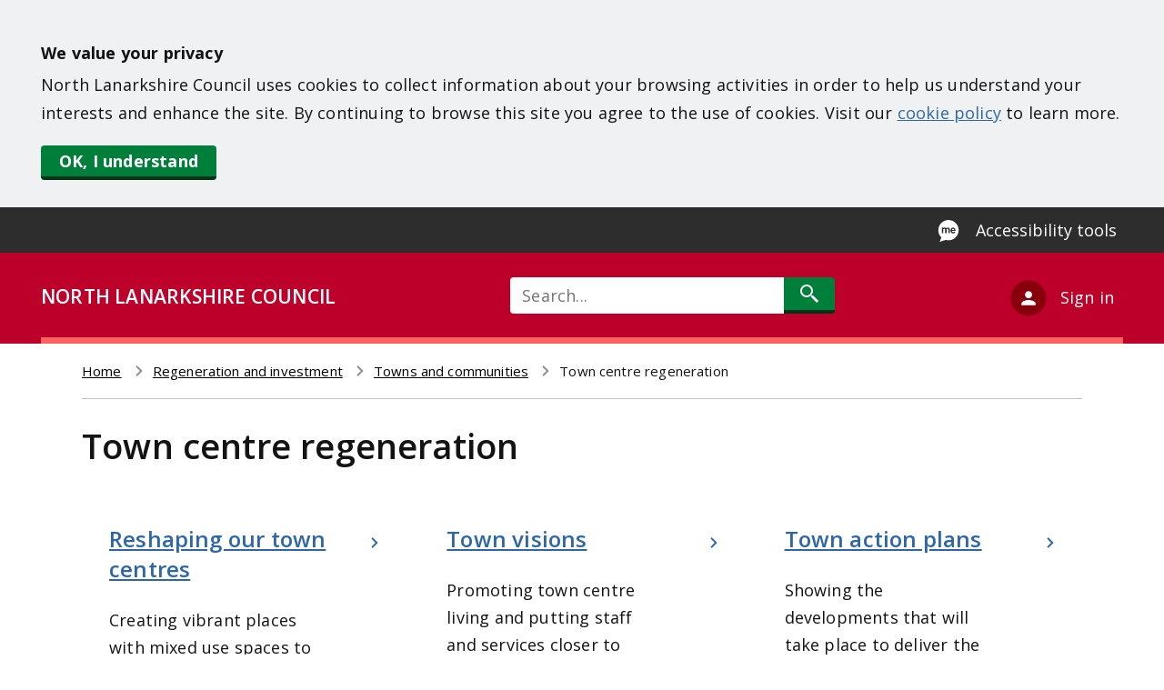

--- FILE ---
content_type: text/html; charset=UTF-8
request_url: https://www.northlanarkshire.gov.uk/regeneration-and-investment/towns-and-communities/town-centre-regeneration
body_size: 6992
content:
<!DOCTYPE html>
<html lang="en" dir="ltr">
<head>
    <meta charset="utf-8" />
<meta name="description" content="Town Centre Regeneration" />
<meta name="keywords" content="Town, Regeneration, Visions" />
<link rel="canonical" href="https://www.northlanarkshire.gov.uk/regeneration-and-investment/towns-and-communities/town-centre-regeneration" />
<meta name="Generator" content="Drupal 10 (https://www.drupal.org); Commerce 2" />
<meta name="MobileOptimized" content="width" />
<meta name="HandheldFriendly" content="true" />
<meta name="viewport" content="width=device-width, initial-scale=1.0" />
<link rel="icon" href="/themes/site/north_lanarkshire/favicon.ico" type="image/vnd.microsoft.icon" />

        <title>Town centre regeneration | North Lanarkshire Council</title>
        <link rel="stylesheet" media="all" href="/sites/default/files/css/css_yniWVONtLg0MWrqlFogfzwaC6nbJXzx2VnIi2qpHMgo.css?delta=0&amp;language=en&amp;theme=north_lanarkshire&amp;include=eJxlzWsOhCAMBOALoRyJDFjBtTzSQrLefnUTYzb7s99MWwRyoQq5niiTXWvpavCLkasHT9oP3kr8poWDW4kWj7DbE6YTphueRpWsT3xN5rprFxkNPOOFtylVenKMAtk1bfL3r0EQBS3pvffIPEobnjdNtBg9tFO2Hkof1cVTBw" />
<link rel="stylesheet" media="all" href="//fonts.googleapis.com/css2?family=Open+Sans:wght@400;600;700;800&amp;display=swap" />
<link rel="stylesheet" media="all" href="/sites/default/files/css/css_ABef44eUiEWSLfwCfo3rIkNepIlbW-4kjG96CZRSDUc.css?delta=2&amp;language=en&amp;theme=north_lanarkshire&amp;include=eJxlzWsOhCAMBOALoRyJDFjBtTzSQrLefnUTYzb7s99MWwRyoQq5niiTXWvpavCLkasHT9oP3kr8poWDW4kWj7DbE6YTphueRpWsT3xN5rprFxkNPOOFtylVenKMAtk1bfL3r0EQBS3pvffIPEobnjdNtBg9tFO2Hkof1cVTBw" />

            <script type="application/json" data-drupal-selector="drupal-settings-json">{"path":{"baseUrl":"\/","pathPrefix":"","currentPath":"node\/634","currentPathIsAdmin":false,"isFront":false,"currentLanguage":"en"},"pluralDelimiter":"\u0003","gtag":{"tagId":"","consentMode":false,"otherIds":[],"events":[],"additionalConfigInfo":[]},"suppressDeprecationErrors":true,"ajaxPageState":{"libraries":"[base64]","theme":"north_lanarkshire","theme_token":null},"ajaxTrustedUrl":{"\/search\/all":true,"form_action_p_pvdeGsVG5zNF_XLGPTvYSKCf43t8qZYSwcfZl2uzM":true,"\/regeneration-and-investment\/towns-and-communities\/town-centre-regeneration?ajax_form=1":true},"gtm":{"tagId":null,"settings":{"data_layer":"dataLayer","include_classes":false,"allowlist_classes":"","blocklist_classes":"","include_environment":false,"environment_id":"","environment_token":""},"tagIds":["GTM-M2LJRRG"]},"ajax":{"ace-feedback-form-button":{"wrapper":"ace-feedback-form-container","callback":"::setMessage","event":"mousedown","keypress":true,"prevent":"click","url":"\/regeneration-and-investment\/towns-and-communities\/town-centre-regeneration?ajax_form=1","httpMethod":"POST","dialogType":"ajax","submit":{"_triggering_element_name":"submit_negative","_triggering_element_value":"Send feedback"}},"edit-submit-positive":{"wrapper":"ace-feedback-form-container","callback":"::setMessage","event":"mousedown","keypress":true,"prevent":"click","url":"\/regeneration-and-investment\/towns-and-communities\/town-centre-regeneration?ajax_form=1","httpMethod":"POST","dialogType":"ajax","submit":{"_triggering_element_name":"submit_positive","_triggering_element_value":"Yes"}}},"user":{"uid":0,"permissionsHash":"b670a52426c0af1d7282405f015a53686f1cc04fb47523fb4294f8f628483016"}}</script>
<script src="/sites/default/files/js/js_m8v_PGTrH0k0nxGbB7nmJdCxWaLHD57efnxbDkaUGgg.js?scope=header&amp;delta=0&amp;language=en&amp;theme=north_lanarkshire&amp;include=eJxdjksOwzAIBS_kz5Es4lLsBIOKXam5fe1FFTUbpDeD4EHGlNUwjYINI7FuwL6Pk6uQg2mFc3oiPjbIR5zAT-B_4NpQa_3SK7l1N1YZaAIc9tcb7QxLOVIlnj-BIs1xzwF2-PzD5kRtlMQgYEcv1e5lv42kTXw"></script>
<script src="/modules/contrib/google_tag/js/gtag.js?t9mxzb"></script>
<script src="/modules/contrib/google_tag/js/gtm.js?t9mxzb"></script>

                <link href="https://fonts.googleapis.com/css?family=Open+Sans&display=swap" rel="stylesheet">
                <meta http-equiv="X-UA-Compatible" content="IE=edge">
                </head>
<body>
<div role="complementary" aria-labelledby="skip-to-content">
    <a id="skip-to-content" href="#main-content" class="visually-hidden focusable">
        Skip to main content
    </a>
</div>
<div id="cookie-disclaimer" role="region" aria-label="Cookie consent banner"></div>
<noscript><iframe src="https://www.googletagmanager.com/ns.html?id=GTM-M2LJRRG"
                  height="0" width="0" style="display:none;visibility:hidden"></iframe></noscript>

  <div class="dialog-off-canvas-main-canvas" data-off-canvas-main-canvas>
    
  <div class="ace-pre-header">
    <div class="ace-container">
        <div>
    <div id="block-recitemebutton">
  
    
      
            <div><button aria-label="Enable Recite Me accessibility tool" class="ace-recite-me-btn launch-reciteme" type="button">Accessibility tools</button></div>
      
  </div>

  </div>

    </div>
  </div>
<header class="ace-header">
  <div class="ace-header-border ace-container">
    <div class="ace-council-name">
      <a href="/">NORTH LANARKSHIRE COUNCIL</a>
    </div>
            <div class="ace-search-icon">
          <a href="/search/all">
            <span class="visually-hidden">Search</span>
          </a>
        </div>
        
<div class="search-block-form" data-drupal-selector="search-block-form" id="block-header-search-block" role="search">
  
    
      <form action="/search/all" method="get" id="search-block-form" accept-charset="UTF-8">
  <div class="js-form-item form-item js-form-type-search form-item-keys js-form-item-keys form-no-label">
      <label for="edit-keys" class="visually-hidden">Search</label>
          <input title="Enter the terms you wish to search for." placeholder="Search..." data-drupal-selector="edit-keys" type="search" id="edit-keys" name="keys" value="" size="60" maxlength="128" class="form-search" />

      </div>
<div data-drupal-selector="edit-actions" class="form-actions js-form-wrapper form-wrapper" id="edit-actions"><input data-drupal-selector="edit-submit" type="submit" id="edit-submit" value="Search" class="button js-form-submit form-submit" />
</div>

</form>

  </div>


          <div class="ace-account-block dropdown ace-account-multiple">
        <a href="#" class="ace-account" aria-haspopup="true" aria-expanded="false" id="account-menu"
           data-toggle="dropdown">
          <p class="ace-account-text">Sign in</p>
        </a>
        <ul class="ace-account-dropdown dropdown-menu" aria-labelledby="account-menu">
          <li><a href="/your-account" class="dropdown-item">My Account</a></li>
          <li><a href="/your-business-account" class="dropdown-item dropdown-bold">Business Account</a></li>
        </ul>
      </div>
      </div>
</header>

<div role="complementary" aria-label="notification banner">
  
</div>

<main class="ace-container ace-page-container">
    <div>
    <div id="block-north-lanarkshire-breadcrumbs">
  
    
        <div class="ace-breadcrumb">
  <nav class="breadcrumb" aria-labelledby="system-breadcrumb">
    <h2 id="system-breadcrumb" class="visually-hidden">Breadcrumb</h2>
    <ol>
          <li>
                  <a href="/">Home</a>
              </li>
          <li>
                  <a href="/regeneration-and-investment">Regeneration and investment</a>
              </li>
          <li>
                  <a href="/regeneration-and-investment/towns-and-communities">Towns and communities</a>
              </li>
          <li>
                  Town centre regeneration
              </li>
        </ol>
  </nav>
  </div>

  </div>

  </div>

  
  <a id="main-content" tabindex="-1"></a>
        <div>
    <div data-drupal-messages-fallback class="hidden"></div>
<div id="block-north-lanarkshire-page-title">
  
    
      
  <h1><span>Town centre regeneration</span>
</h1>


  </div>
<div id="block-north-lanarkshire-content">
  
    
      

<div class="ace-node-council-information-page ace-branded-page">


                    <div class="ace-content">
        <div class="ace-page-main-content ace-width-1-1">
        
             <div class="ace-notice-paragraph">
                 
             </div>

            
             
             <div class="ace-content-paragraphs">
                  
             </div>
        </div>

            </div>
                            <div class="ace-page-main-content ace-width-1-1">
                    <div class="ace-action-paragraphs">
                        
                    </div>
                    <div class="ace-tile-paragraph">
                        
      <div>
              <div><a href="/your-council/economic-regeneration-delivery-plan/reshaping-our-town-centres" class="ace-paragraph-tile-internal-link">
    <h2 class="ace-field-title">
        
            <div>Reshaping our town centres</div>
      
    </h2>
    <div class="ace-field-body">
        
            <div><p><span>Creating vibrant places with mixed use spaces to maximise opportunities</span></p></div>
      
    </div>
</a>
</div>
              <div><a href="/regeneration-and-investment/towns-and-communities-0" class="ace-paragraph-tile-internal-link">
    <h2 class="ace-field-title">
        
            <div>Town visions</div>
      
    </h2>
    <div class="ace-field-body">
        
            <div><p><span><span><span>Promoting town centre living and putting staff and services closer to communities</span></span></span></p></div>
      
    </div>
</a>
</div>
              <div><a href="/regeneration-and-investment/towns-and-communities/town-centre-regeneration/town-action-plans" class="ace-paragraph-tile-internal-link">
    <h2 class="ace-field-title">
        
            <div>Town action plans</div>
      
    </h2>
    <div class="ace-field-body">
        
            <div><p>Showing the developments that will take place to deliver the town visions in your area</p></div>
      
    </div>
</a>
</div>
          </div>
  
                    </div>
                </div>
            
    
        <div class="ace-updated-time">
        <p class="ace-small-font">
            <strong>Page last updated:</strong><br>
            28 Aug 2025
        </p>
    </div>
</div>

  </div>
<div id="block-acepagefeedbackblock">
  
    
      


<div class="ace-feedback-block">
    <div class="ace-feedback-banner">
        <div class="ace-feedback-yes-no">
            <form class="ace-feedback-form" data-drupal-selector="ace-feedback-form" action="/regeneration-and-investment/towns-and-communities/town-centre-regeneration" method="post" id="ace-feedback-form" accept-charset="UTF-8">
  <input data-drupal-selector="edit-honeypot-time" type="hidden" name="honeypot_time" value="-1pB9ocO_lVgod-TAev89FvN0azxG5gz16olfg8dJuU" />
<div id="ace-feedback-form-container" data-drupal-selector="edit-container" class="js-form-wrapper form-wrapper"><div id="ace-feedback-form-responses" data-drupal-selector="edit-responses" class="js-form-wrapper form-wrapper"><strong>Is this page useful?</strong><input data-drupal-selector="edit-submit-positive" type="submit" id="edit-submit-positive" name="submit_positive" value="Yes" class="button js-form-submit form-submit" />
<a href="" id="ace-feedback-form-negative" data-drupal-selector="edit-negative">No</a><a href="" id="ace-feedback-form-anything-wrong" data-drupal-selector="edit-anything-wrong">Is there anything wrong with this page?</a></div>
<div id="ace-feedback-negative-form" data-drupal-selector="edit-negative-feedback" class="js-form-wrapper form-wrapper"><strong>Help us improve this page</strong><a href="" id="ace-feedback-form-close" data-drupal-selector="edit-close">Close</a><p>We're sorry this page didn't meet your expectations this time. Please let us know if you have any feedback to help us improve the content.</p>
       <p>If you have a question or comment about a council service or would like a reply, please <a href="/your-council/contact-us">contact us</a>.</p><div class="js-form-item form-item js-form-type-textarea form-item-feedback js-form-item-feedback">
      <label for="edit-feedback">Feedback</label>
          <div>
  <textarea data-drupal-selector="edit-feedback" id="edit-feedback" name="feedback" rows="5" cols="60" class="form-textarea"></textarea>
</div>

      </div>
<input class="ace-feedback-form-button button js-form-submit form-submit" data-drupal-selector="ace-feedback-form-button" type="submit" id="ace-feedback-form-button" name="submit_negative" value="Send feedback" />
</div>
</div>
<input autocomplete="off" data-drupal-selector="form-b8vqszruxnw-hq5oygxwlvtxi9o3ezwxxhwuy6s3gc" type="hidden" name="form_build_id" value="form-B8vqszRUXnw_-Hq5OYGxwlvtXi9O3EZwXXhwUy6s3gc" />
<input data-drupal-selector="edit-ace-feedback-form" type="hidden" name="form_id" value="ace_feedback_form" />
<div class="useremail-textfield js-form-wrapper form-wrapper" style="display: none !important;"><div class="js-form-item form-item js-form-type-textfield form-item-useremail js-form-item-useremail">
      <label for="edit-useremail">Leave this field blank</label>
          <input autocomplete="off" data-drupal-selector="edit-useremail" type="text" id="edit-useremail" name="useremail" value="" size="20" maxlength="128" class="form-text" />

      </div>
</div>

</form>

        </div>
    </div>
    <div class="ace-feedback-thankyou">
        <strong>Thank you for your feedback</strong>
    </div>
</div>

  </div>

  </div>

  </main>

<footer>
  <div class="ace-footer-section">
          <div class="ace-brand-value invest">
        <div class="ace-container">
          INVEST
          <img src="/themes/site/north_lanarkshire/assets/svg/nlc-here.svg"
               alt="Invest">
        </div>
      </div>
        <div class="ace-footer-column-section ace-container">
      <div class="ace-footer-col ace-footer1">
    <div id="block-newslettermobileview">
  
      <h2>Newsletter</h2>
    
      
            <div><p style="color: white;">Sign up to our monthly newsletter to keep you updated with whats new in North Lanarkshire.</p>
<!-- GRANICUS SIGNUP FORM -->

<form accept-charset="UTF-8" action="https://public.govdelivery.com/accounts/UKNLC/subscribers/qualify" id="GD-snippet-form-mobile" method="post">
<div><input name="utf8" type="hidden" value="✓"><input name="authenticity_token" type="hidden" value="tZPauj3w7vU13wTAFTvKhPpKvIMKVrpa1nrevcxxjvTVPjY+DITapA8oulGmBtcx3kDWZbSaXj+q4vsZEBI8Kg=="><label class="visually-hidden" for="footer-email-mobile">Newsletter Sign-up</label><input autocomplete="email" id="footer-email-mobile" name="email" placeholder="Email address" title="Email address" type="email"></div>

<div><input class="webform-button--submit" name="commit" type="submit" value="Sign up"></div>
</form>
<!-- END GRANICUS SIGNUP FORM --></div>
      
  </div>
<nav aria-labelledby="block-services-menu" id="block-services">
            
    <h2 id="block-services-menu">Services</h2>
    

                

        
        <ul  class="ace-nav"  class="ace-nav" >
                            <li >
                    <a href="/bins-and-recycling" data-drupal-link-system-path="node/4">Bins and recycling </a>
                                    </li>
                            <li >
                    <a href="/births-marriages-and-deaths" data-drupal-link-system-path="node/25">Births, marriages and deaths</a>
                                    </li>
                            <li >
                    <a href="/business" data-drupal-link-system-path="node/45">Business</a>
                                    </li>
                            <li >
                    <a href="/council-tax" data-drupal-link-system-path="node/30">Council tax</a>
                                    </li>
                            <li >
                    <a href="/housing" data-drupal-link-system-path="node/19">Housing </a>
                                    </li>
                            <li >
                    <a href="/jobs-and-training" data-drupal-link-system-path="node/35">Jobs and training </a>
                                    </li>
                            <li >
                    <a href="/leisure-parks-and-culture" data-drupal-link-system-path="node/27">Leisure, parks and culture </a>
                                    </li>
                            <li >
                    <a href="/licences-and-permits" data-drupal-link-system-path="node/43">Licenses and permits</a>
                                    </li>
                            <li >
                    <a href="/pests-and-pollution" data-drupal-link-system-path="node/23">Pests and pollution</a>
                                    </li>
                            <li >
                    <a href="/planning-and-building" data-drupal-link-system-path="node/33">Planning and building </a>
                                    </li>
                            <li >
                    <a href="/regeneration-and-investment" data-drupal-link-system-path="node/41">Regeneration and investment</a>
                                    </li>
                            <li >
                    <a href="/roads-parking-and-active-travel" data-drupal-link-system-path="node/47">Roads, streetlighting and parking </a>
                                    </li>
                            <li >
                    <a href="/schools-and-learning" data-drupal-link-system-path="node/15">Schools and learning </a>
                                    </li>
                            <li >
                    <a href="/social-care-and-health" data-drupal-link-system-path="node/28">Social care and health</a>
                                    </li>
                            <li >
                    <a href="/your-community" data-drupal-link-system-path="node/37">Your community</a>
                                    </li>
                            <li >
                    <a href="/your-council" data-drupal-link-system-path="node/67">Your council</a>
                                    </li>
                    </ul>

    





    </nav>

</div>

      <div class="ace-footer-col ace-footer2">
    <nav aria-labelledby="block-externalsites-menu" id="block-externalsites">
            
    <h2 id="block-externalsites-menu">External sites</h2>
    

                

        
        <ul  class="ace-nav"  class="ace-nav" >
                            <li >
                    <a href="https://culturenl.co.uk/">Culture NL</a>
                                    </li>
                            <li >
                    <a href="https://www.nlleisure.co.uk/">ActiveNL</a>
                                    </li>
                            <li >
                    <a href="https://www.visitlanarkshire.com/">Visit Lanarkshire</a>
                                    </li>
                            <li >
                    <a href="https://www.nhslanarkshire.scot.nhs.uk/">NHS Lanarkshire</a>
                                    </li>
                            <li >
                    <a href="https://www.scotland.police.uk/">Police Scotland</a>
                                    </li>
                            <li >
                    <a href="https://www.firescotland.gov.uk/">Scottish Fire and Rescue Service</a>
                                    </li>
                            <li >
                    <a href="https://www.gov.scot/">Scottish Government</a>
                                    </li>
                            <li >
                    <a href="https://www.gov.uk/">GOV.UK</a>
                                    </li>
                    </ul>

    





    </nav>

</div>

      <div class="ace-footer-col ace-footer3">
    <div id="block-socialmedia">
  
      <h2>Social media </h2>
    
      
            <div><div class="ace-icon-list"><a class="ace-icon facebook" href="http://www.facebook.com/nlcpeople">Facebook</a> <a class="ace-icon twitter" href="http://www.twitter.com/nlcpeople">Twitter</a> <a class="ace-icon youtube" href="https://www.youtube.com/c/NorthLanarkshireCouncilYoutubeChannel">Youtube</a> <a class="ace-icon instagram" href="https://www.instagram.com/nlcpeople/">Instagram</a> <a class="ace-icon linkedin" href="https://www.linkedin.com/company/northlanarkshirecouncil/">Linkedin</a> <a class="ace-icon tiktok" href="https://www.tiktok.com/@nlcpeople">Tiktok</a></div>
</div>
      
  </div>
<div id="block-newsletter">
  
      <h2>Email alerts</h2>
    
      
            <div><p style="color: white;">Stay in touch with council news and services with regular email updates.</p>
<!-- GRANICUS SIGNUP FORM -->

<form accept-charset="UTF-8" action="https://public.govdelivery.com/accounts/UKNLC/subscribers/qualify" id="GD-snippet-form" method="post">
<div><input name="utf8" type="hidden" value="✓"><input name="authenticity_token" type="hidden" value="tZPauj3w7vU13wTAFTvKhPpKvIMKVrpa1nrevcxxjvTVPjY+DITapA8oulGmBtcx3kDWZbSaXj+q4vsZEBI8Kg=="><label class="visually-hidden" for="footer-email">Newsletter Sign-up</label><input autocomplete="email" id="footer-email" name="email" placeholder="Email address" title="Email address" type="email"></div>

<div><input class="webform-button--submit" name="commit" type="submit" value="Sign up"></div>
</form>
<!-- END GRANICUS SIGNUP FORM --></div>
      
  </div>

</div>

      <div class="logos">
        <img src="/themes/site/north_lanarkshire/assets/svg/nlc.svg" alt="North Lanarkshire Council logo"
             class="nlc">
        <img src="/themes/site/north_lanarkshire/assets/svg/tagline.svg" alt="Live, learn, work, invest, visit"
             class="tagline">
      </div>
    </div>
    <div class="ace-footer ace-container">
    <nav aria-labelledby="block-footer-menu" id="block-footer">
                        
    <h2 class="visually-hidden" id="block-footer-menu">Footer</h2>
    

                

        
        <ul  class="ace-nav"  class="ace-nav" >
                            <li >
                    <a href="/your-council/contact-us" data-drupal-link-system-path="node/2799">Contact us</a>
                                    </li>
                            <li >
                    <a href="/your-council/communication-and-resources/website-guidance/accessibility" data-drupal-link-system-path="node/75">Accessibility</a>
                                    </li>
                            <li >
                    <a href="/your-council/communication-and-resources/website-guidance/privacy-and-cookies" data-drupal-link-system-path="node/73">Privacy and cookies</a>
                                    </li>
                            <li >
                    <a href="/your-community/equalities/our-people/british-sign-language" data-drupal-link-system-path="node/2409">BSL</a>
                                    </li>
                    </ul>

    





    </nav>

</div>

  </div>
</footer>

  </div>


<script src="/sites/default/files/js/js_sn7nbkExPaGUSrH3RdvVrN2947A2bqlNY3HOhrHXLnY.js?scope=footer&amp;delta=0&amp;language=en&amp;theme=north_lanarkshire&amp;include=eJxdjksOwzAIBS_kz5Es4lLsBIOKXam5fe1FFTUbpDeD4EHGlNUwjYINI7FuwL6Pk6uQg2mFc3oiPjbIR5zAT-B_4NpQa_3SK7l1N1YZaAIc9tcb7QxLOVIlnj-BIs1xzwF2-PzD5kRtlMQgYEcv1e5lv42kTXw"></script>


    <script type="text/javascript">
        var jQueryCookie = jQuery.noConflict();
        jQueryCookie(document).ready(function () {
            jQueryCookie.cookieBar({
                acceptText: 'OK, I understand',
                effect: 'hide',
                policyButton: false,
                message: '<strong>We value your privacy</strong></br>North Lanarkshire Council uses cookies to collect information about your browsing activities in order to help us understand your interests and enhance the site. By continuing to browse this site you agree to the use of cookies. Visit our <a href="/cookie-policy">cookie policy</a> to learn more.'
            });
        });
    </script>

</body>
</html>




--- FILE ---
content_type: image/svg+xml
request_url: https://www.northlanarkshire.gov.uk/themes/site/north_lanarkshire/assets/svg/tagline.svg
body_size: 2641
content:
<svg width="107" height="170" viewBox="0 0 107 170" fill="none" xmlns="http://www.w3.org/2000/svg">
    <path d="M45.3555 29.7334V0H50.1012V25.7304H61.5943V29.7334H45.3555ZM63.2559 29.7334V0H68.0017V29.7334H63.2559ZM76.0834 29.7334L69.0843 0H74.1196L79.1549 23.7288H79.243L84.5678 0H89.6031L82.1131 29.7334H76.0834ZM90.5976 29.7334V0H106.673V4.00306H95.3433V12.2484H106.006V16.2514H95.3433V25.7429H107V29.746H90.5976V29.7334Z" fill="white"/>
    <path d="M7.125 63.8599V34.1265H11.8708V59.8568H23.3638V63.8599H7.125ZM24.9374 63.8599V34.1265H41.0125V38.1295H29.6831V46.3748H40.3454V50.3779H29.6831V59.8694H41.3398V63.8725H24.9374V63.8599ZM42.7371 63.8599L51.1838 34.1265H57.2639L65.0938 63.8599H60.1341L58.2962 56.5713H49.5977L47.6843 63.8599H42.7371ZM50.4915 52.7822H57.5283L54.1169 38.1295H54.0288L50.4915 52.7822ZM66.8814 63.8599V34.1265H77.3673C79.6206 34.1265 81.3956 34.7055 82.6922 35.8762C84.165 37.1854 84.8951 39.1492 84.8951 41.7927C84.8951 43.7691 84.4797 45.3929 83.6489 46.6643C82.7551 48.0239 81.5215 48.8295 79.9479 49.0813V49.1694C82.9188 49.4715 84.4671 51.4982 84.6056 55.2495C84.6308 56.6594 84.6937 58.6735 84.7692 61.2919C84.8196 62.4248 85.2979 63.2934 86.1791 63.8725H80.8039C80.4137 63.4067 80.1494 62.5255 80.0109 61.2541C79.9857 60.9268 79.9102 59.0512 79.7969 55.6272C79.7465 53.9655 79.4066 52.7696 78.7772 52.0521C78.1478 51.3346 77.0527 50.9695 75.4665 50.9695H71.6271V63.8725H66.8814V63.8599ZM71.6271 47.3693H75.4162C76.9142 47.3693 78.0849 46.9413 78.9157 46.0727C79.7465 45.2167 80.1619 44.0334 80.1619 42.5354C80.1619 39.3128 78.6639 37.7015 75.6679 37.7015H71.6271V47.3693ZM88.017 63.8599V34.1265H93.8328L102.506 56.2818V34.1265H107V63.8599H101.184L92.511 41.1255V63.8599H88.017Z" fill="white"/>
    <path d="M18.5173 98.566L12.7771 68.8326H17.5606L21.4756 91.9446H21.5637L25.4786 68.8326H30.4762L34.4792 92.0705H34.5673L38.4445 68.8326H43.1525L37.236 98.566H31.735L27.9082 76.1589H27.82L24.031 98.566H18.5173ZM53.4119 99.1576C50.0005 99.1576 47.508 97.9114 45.9345 95.4315C44.361 92.9516 43.5805 89.0367 43.5805 83.7119C43.5805 78.3871 44.361 74.4721 45.9345 71.9922C47.508 69.5123 49.9879 68.2661 53.4119 68.2661C56.8233 68.2661 59.3158 69.5123 60.8893 71.9922C62.4629 74.4721 63.2433 78.3871 63.2433 83.7119C63.2433 89.0367 62.4629 92.9516 60.8893 95.4315C59.3158 97.9114 56.8359 99.1576 53.4119 99.1576ZM53.4119 95.57C55.0484 95.57 56.2569 94.8525 57.0373 93.4048C58.0066 91.5669 58.4976 88.294 58.4976 83.5734C58.4976 78.9661 58.0066 75.7561 57.0373 73.956C56.2569 72.5461 55.0484 71.8286 53.4119 71.8286C51.7755 71.8286 50.5796 72.5335 49.8369 73.956C48.8424 75.7561 48.3389 78.9661 48.3389 83.5734C48.3389 88.294 48.8424 91.5669 49.8369 93.4048C50.5796 94.8525 51.7755 95.57 53.4119 95.57ZM65.9246 98.566V68.8452H76.4106C78.6639 68.8452 80.4389 69.4242 81.7355 70.5949C83.2083 71.9041 83.9384 73.8679 83.9384 76.5114C83.9384 78.4878 83.523 80.1116 82.6922 81.3831C81.7984 82.7426 80.5647 83.5482 78.9912 83.8V83.8881C81.962 84.1902 83.5104 86.2169 83.6489 89.9682C83.674 91.3781 83.737 93.3922 83.8125 96.0106C83.8629 97.1435 84.3412 98.0121 85.2224 98.5912H79.8472C79.457 98.1254 79.1926 97.2442 79.0542 95.9728C79.029 95.6455 78.9535 93.7699 78.8402 90.3459C78.7898 88.6842 78.4499 87.4883 77.8205 86.7708C77.1911 86.0533 76.0959 85.6882 74.5098 85.6882H70.6326V98.566H65.9246ZM70.6704 82.0754H74.4595C75.9575 82.0754 77.1282 81.6474 77.959 80.7788C78.7898 79.9228 79.2052 78.7395 79.2052 77.2415C79.2052 74.0189 77.7072 72.4076 74.7112 72.4076H70.6704V82.0754ZM87.0603 98.566V68.8452H91.806V81.7985L100.857 68.8452H106.094L97.5211 81.3831L107 98.566H101.625L94.4244 85.1973L91.806 88.9486V98.566H87.0603Z" fill="white"/>
    <path d="M0 133.863V104.13H4.74576V133.863H0ZM6.69694 133.863V104.13H12.5127L21.186 126.285V104.13H25.68V133.863H19.8642L11.2035 111.129V133.863H6.69694ZM34.5799 133.863L27.5808 104.13H32.6161L37.6514 127.859H37.7395L43.0644 104.13H48.0996L40.6096 133.863H34.5799ZM50.0131 133.863V104.13H66.0882V108.133H54.7588V116.378H65.4211V120.381H54.7588V129.873H66.4155V133.876H50.0131V133.863ZM68.6562 124.661H73.402V125.417C73.402 129.055 75.0259 130.867 78.2736 130.867C79.6835 130.867 80.8165 130.427 81.6473 129.533C82.4026 128.727 82.7676 127.733 82.7676 126.537C82.7676 125.064 82.39 123.919 81.6473 123.075C81.0053 122.358 79.9731 121.741 78.5254 121.237L75.2776 120.117C73.0873 119.362 71.5012 118.355 70.5319 117.083C69.5626 115.812 69.0716 114.1 69.0716 111.96C69.0716 109.291 69.9025 107.227 71.5641 105.754C73.2258 104.281 75.4791 103.551 78.3114 103.551C83.9132 103.551 86.7204 106.157 86.7204 111.381V112.048H81.9746V111.418C81.9746 108.561 80.5899 107.126 77.8079 107.126C75.1392 107.126 73.8048 108.561 73.8048 111.418C73.8048 112.665 74.1447 113.672 74.8245 114.44C75.5042 115.207 76.6498 115.875 78.2611 116.454L81.4711 117.624C83.5859 118.405 85.1091 119.399 86.0658 120.62C87.0225 121.841 87.5008 123.465 87.5008 125.492C87.5008 131.459 84.2279 134.442 77.6694 134.442C74.3335 134.442 71.904 133.448 70.3808 131.446C69.2101 129.923 68.6311 127.896 68.6311 125.366V124.661H68.6562ZM95.3055 133.863V108.133H88.2309V104.13H107V108.133H100.051V133.863H95.3055Z" fill="white"/>
    <path d="M38.8726 169.161L31.8735 139.427H36.9088L41.9441 163.156H42.0322L47.3571 139.427H52.3924L44.9024 169.161H38.8726ZM54.1044 169.161V139.427H58.8501V169.161H54.1044ZM60.9398 159.959H65.6855V160.714C65.6855 164.352 67.3094 166.165 70.5572 166.165C71.9671 166.165 73.1 165.724 73.9308 164.83C74.6861 164.025 75.0512 163.03 75.0512 161.834C75.0512 160.362 74.6735 159.216 73.9308 158.373C73.2888 157.655 72.2566 157.038 70.809 156.535L67.5612 155.414C65.3708 154.659 63.7847 153.652 62.8154 152.381C61.8461 151.109 61.3552 149.397 61.3552 147.257C61.3552 144.589 62.186 142.524 63.8477 141.051C65.5093 139.579 67.7626 138.848 70.595 138.848C76.1967 138.848 79.0039 141.454 79.0039 146.678V147.345H74.2581V146.716C74.2581 143.859 72.8734 142.423 70.0914 142.423C67.4227 142.423 66.0884 143.859 66.0884 146.716C66.0884 147.962 66.4282 148.969 67.108 149.737C67.7878 150.505 68.9333 151.172 70.5446 151.751L73.7546 152.922C75.8694 153.703 77.3926 154.697 78.3493 155.918C79.306 157.139 79.7844 158.763 79.7844 160.79C79.7844 166.756 76.5114 169.74 69.9529 169.74C66.6171 169.74 64.1875 168.745 62.6644 166.744C61.4937 165.221 60.9146 163.194 60.9146 160.664V159.959H60.9398ZM81.8992 169.161V139.427H86.645V169.161H81.8992ZM95.3057 169.161V143.431H88.2311V139.427H107V143.431H100.051V169.161H95.3057Z" fill="white"/>
</svg>


--- FILE ---
content_type: image/svg+xml
request_url: https://www.northlanarkshire.gov.uk/themes/site/north_lanarkshire/assets/svg/nlc-here.svg
body_size: 793
content:
<svg width="88" height="31" viewBox="0 0 88 31" fill="none" xmlns="http://www.w3.org/2000/svg">
    <path d="M19.7053 1.195V29.8015H13.8655V17.1003H7.04948V29.8015H1.20969V1.195H7.04948V12.1316H13.8655V1.195H19.7053ZM20.915 0H19.7053H13.8655H12.6558V1.195V10.9367H8.26271V1.195V0H7.05302H1.20969H0V1.195V29.8015V30.9965H1.20969H7.04948H8.25917V29.8015V18.2988H12.6523V29.805V31H13.862H19.7018H20.9115V29.805V1.195V0H20.915ZM41.4055 1.195V5.92257H31.063V12.6523H40.7971V17.3798H31.063V25.0739H41.8123V29.8015H25.2197V1.195H41.4055ZM42.6152 0H41.4055H25.2197H24.01V1.195V29.8015V30.9965H25.2197H41.8088H43.0185V29.8015V25.0739V23.8789H41.8088H32.2727V18.5783H40.7971H42.0068V17.3833V12.6558V11.4608H40.7971H32.2727V7.12105H41.4055H42.6152V5.92606V1.195V0ZM56.9759 1.195C59.4095 1.195 61.3018 1.82394 62.653 3.07834C64.0042 4.33273 64.6798 6.16366 64.6798 8.56763C64.6798 12.5999 63.0704 14.9514 59.8551 15.6188V15.6992C61.7758 15.9403 63.0315 16.702 63.6257 17.9843C64.1669 19.106 64.464 21.2548 64.5171 24.4345C64.5454 26.0907 64.6267 27.2543 64.7611 27.9182C64.9486 28.7463 65.3023 29.2949 65.8152 29.5604V29.8015H59.4873C59.0557 29.1621 58.8117 28.1593 58.7586 26.7966L58.5959 21.3073C58.5146 18.9033 57.365 17.7013 55.1472 17.7013H52.024V29.8015H46.1842V1.195H56.9759ZM52.031 13.697H54.4646C57.3862 13.697 58.8435 12.2679 58.8435 9.40972C58.8435 6.76465 57.4923 5.44387 54.7864 5.44387H52.0275V13.697H52.031ZM56.9759 0H46.1877H44.978V1.195V29.8015V30.9965H46.1877H52.0275H53.2372V29.8015V18.8998H55.1508C56.4454 18.8998 57.319 19.3156 57.3898 21.3492L57.5525 26.835C57.6161 28.4493 57.9203 29.6338 58.4863 30.4689L58.8471 31H59.4944H65.8223H67.032V29.805V29.5639V28.8406L66.3847 28.5052C66.2078 28.4143 66.0486 28.1069 65.9496 27.6561C65.8718 27.2752 65.7657 26.3773 65.7338 24.4135C65.6772 21.0277 65.3447 18.7565 64.7258 17.4672C64.3508 16.6635 63.7884 16.0136 63.0385 15.5245C64.6373 14.3399 65.9001 12.2435 65.9001 8.56763C65.9001 5.83172 65.0901 3.6933 63.4913 2.2083C61.9067 0.744252 59.7172 0 56.9759 0ZM53.2407 6.63886H54.7864C56.8344 6.63886 57.6303 7.41456 57.6303 9.40972C57.6303 11.604 56.7106 12.4985 54.461 12.4985H53.2372V6.63886H53.2407ZM86.3835 1.195V5.92257H76.041V12.6523H85.7752V17.3798H76.041V25.0739H86.7903V29.8015H70.2012V1.195H86.3835ZM87.5932 0H86.3835H70.2012H68.9915V1.195V29.8015V30.9965H70.2012H86.7903H88V29.8015V25.0739V23.8789H86.7903H77.2507V18.5783H85.7752H86.9848V17.3833V12.6558V11.4608H85.7752H77.2507V7.12105H86.3835H87.5932V5.92606V1.195V0Z" fill="white"/>
</svg>
